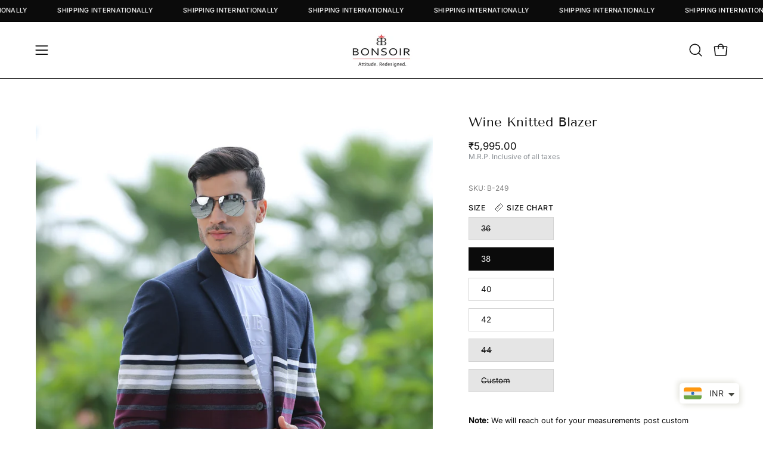

--- FILE ---
content_type: text/html; charset=utf-8
request_url: https://www.bonsoir.co.in/products/wine-knitted-blazer?section_id=api-product-grid-item
body_size: 1218
content:
<div id="shopify-section-api-product-grid-item" class="shopify-section"><div data-api-content><div class="product-grid-item carousel__item one-quarter mobile--one-half grid-item--column-1 grid-item--even grid-item--third-tablet"
   data-slide
  data-product-block
  
  
  id="product-item--api-product-grid-item--7088482975793--1769339697"><div class="product-grid-item__image"
    
    data-product-media-container><div class="product__media__container" style="--aspect-ratio: 0.7720469721390744;">
      <a class="product__media__holder"
        href="/products/wine-knitted-blazer"
        aria-label="Wine Knitted Blazer"
        data-grid-link
         ><deferred-loading
            class="product__media__image product__media__image--hover-fade-in"
            data-product-media-featured
            
          >
<figure class="lazy-image background-size-cover is-loading product__media product__media--featured-visible"
        style=""
        data-product-image
              data-grid-image>
        <img src="//www.bonsoir.co.in/cdn/shop/files/WineKnittedBlazer_1.jpg?crop=center&amp;height=5029&amp;v=1765370250&amp;width=3353" alt="WineKnittedBlazer_1.jpg" width="3353" height="5029" loading="lazy" sizes="(min-width: 1440px) calc((100vw - 120px - 60px) / 4), (min-width: 1024px) calc((100vw - 120px - 60px) / 4), (min-width: 768px) calc((100vw - 40px - 40px) / 3), calc((100vw - 40px - 20px) / 2)" srcset="
//www.bonsoir.co.in/cdn/shop/files/WineKnittedBlazer_1.jpg?v=1765370250&amp;width=180 180w, //www.bonsoir.co.in/cdn/shop/files/WineKnittedBlazer_1.jpg?v=1765370250&amp;width=240 240w, //www.bonsoir.co.in/cdn/shop/files/WineKnittedBlazer_1.jpg?v=1765370250&amp;width=300 300w, //www.bonsoir.co.in/cdn/shop/files/WineKnittedBlazer_1.jpg?v=1765370250&amp;width=360 360w, //www.bonsoir.co.in/cdn/shop/files/WineKnittedBlazer_1.jpg?v=1765370250&amp;width=400 400w, //www.bonsoir.co.in/cdn/shop/files/WineKnittedBlazer_1.jpg?v=1765370250&amp;width=460 460w, //www.bonsoir.co.in/cdn/shop/files/WineKnittedBlazer_1.jpg?v=1765370250&amp;width=540 540w, //www.bonsoir.co.in/cdn/shop/files/WineKnittedBlazer_1.jpg?v=1765370250&amp;width=560 560w, //www.bonsoir.co.in/cdn/shop/files/WineKnittedBlazer_1.jpg?v=1765370250&amp;width=590 590w, //www.bonsoir.co.in/cdn/shop/files/WineKnittedBlazer_1.jpg?v=1765370250&amp;width=606 606w, //www.bonsoir.co.in/cdn/shop/files/WineKnittedBlazer_1.jpg?v=1765370250&amp;width=630 630w, //www.bonsoir.co.in/cdn/shop/files/WineKnittedBlazer_1.jpg?v=1765370250&amp;width=670 670w, //www.bonsoir.co.in/cdn/shop/files/WineKnittedBlazer_1.jpg?v=1765370250&amp;width=720 720w, //www.bonsoir.co.in/cdn/shop/files/WineKnittedBlazer_1.jpg?v=1765370250&amp;width=738 738w, //www.bonsoir.co.in/cdn/shop/files/WineKnittedBlazer_1.jpg?v=1765370250&amp;width=770 770w, //www.bonsoir.co.in/cdn/shop/files/WineKnittedBlazer_1.jpg?v=1765370250&amp;width=814 814w, //www.bonsoir.co.in/cdn/shop/files/WineKnittedBlazer_1.jpg?v=1765370250&amp;width=900 900w, //www.bonsoir.co.in/cdn/shop/files/WineKnittedBlazer_1.jpg?v=1765370250&amp;width=1024 1024w, //www.bonsoir.co.in/cdn/shop/files/WineKnittedBlazer_1.jpg?v=1765370250&amp;width=1080 1080w, //www.bonsoir.co.in/cdn/shop/files/WineKnittedBlazer_1.jpg?v=1765370250&amp;width=1296 1296w, //www.bonsoir.co.in/cdn/shop/files/WineKnittedBlazer_1.jpg?v=1765370250&amp;width=1410 1410w, //www.bonsoir.co.in/cdn/shop/files/WineKnittedBlazer_1.jpg?v=1765370250&amp;width=1512 1512w, //www.bonsoir.co.in/cdn/shop/files/WineKnittedBlazer_1.jpg?v=1765370250&amp;width=1524 1524w, //www.bonsoir.co.in/cdn/shop/files/WineKnittedBlazer_1.jpg?v=1765370250&amp;width=1728 1728w, //www.bonsoir.co.in/cdn/shop/files/WineKnittedBlazer_1.jpg?v=1765370250&amp;width=1950 1950w, //www.bonsoir.co.in/cdn/shop/files/WineKnittedBlazer_1.jpg?v=1765370250&amp;width=2100 2100w, //www.bonsoir.co.in/cdn/shop/files/WineKnittedBlazer_1.jpg?v=1765370250&amp;width=2260 2260w, //www.bonsoir.co.in/cdn/shop/files/WineKnittedBlazer_1.jpg?v=1765370250&amp;width=2450 2450w, //www.bonsoir.co.in/cdn/shop/files/WineKnittedBlazer_1.jpg?v=1765370250&amp;width=2700 2700w, //www.bonsoir.co.in/cdn/shop/files/WineKnittedBlazer_1.jpg?v=1765370250&amp;width=2870 2870w, //www.bonsoir.co.in/cdn/shop/files/WineKnittedBlazer_1.jpg?v=1765370250&amp;width=3000 3000w, //www.bonsoir.co.in/cdn/shop/files/WineKnittedBlazer_1.jpg?v=1765370250&amp;width=3350 3350w, //www.bonsoir.co.in/cdn/shop/files/WineKnittedBlazer_1.jpg?v=1765370250&amp;width=3353 3353w" class="is-loading">
      </figure><span class="visually-hidden">Wine Knitted Blazer</span>
          </deferred-loading><deferred-loading
            class="product__media__hover product__media__hover--fade-in"
            
          >
<figure class="lazy-image background-size-cover is-loading product__media__hover-img product__media__hover-img--visible product__media"
        style=""
        data-product-image-hover>
        <img src="//www.bonsoir.co.in/cdn/shop/files/WineKnittedBlazer_2.jpg?crop=center&amp;height=4425&amp;v=1765370250&amp;width=2950" alt="WineKnittedBlazer_2.jpg" width="2950" height="4425" loading="lazy" sizes="(min-width: 1440px) calc((100vw - 120px - 60px) / 4), (min-width: 1024px) calc((100vw - 120px - 60px) / 4), (min-width: 768px) calc((100vw - 40px - 40px) / 3), calc((100vw - 40px - 20px) / 2)" srcset="
//www.bonsoir.co.in/cdn/shop/files/WineKnittedBlazer_2.jpg?v=1765370250&amp;width=180 180w, //www.bonsoir.co.in/cdn/shop/files/WineKnittedBlazer_2.jpg?v=1765370250&amp;width=240 240w, //www.bonsoir.co.in/cdn/shop/files/WineKnittedBlazer_2.jpg?v=1765370250&amp;width=300 300w, //www.bonsoir.co.in/cdn/shop/files/WineKnittedBlazer_2.jpg?v=1765370250&amp;width=360 360w, //www.bonsoir.co.in/cdn/shop/files/WineKnittedBlazer_2.jpg?v=1765370250&amp;width=400 400w, //www.bonsoir.co.in/cdn/shop/files/WineKnittedBlazer_2.jpg?v=1765370250&amp;width=460 460w, //www.bonsoir.co.in/cdn/shop/files/WineKnittedBlazer_2.jpg?v=1765370250&amp;width=540 540w, //www.bonsoir.co.in/cdn/shop/files/WineKnittedBlazer_2.jpg?v=1765370250&amp;width=560 560w, //www.bonsoir.co.in/cdn/shop/files/WineKnittedBlazer_2.jpg?v=1765370250&amp;width=590 590w, //www.bonsoir.co.in/cdn/shop/files/WineKnittedBlazer_2.jpg?v=1765370250&amp;width=606 606w, //www.bonsoir.co.in/cdn/shop/files/WineKnittedBlazer_2.jpg?v=1765370250&amp;width=630 630w, //www.bonsoir.co.in/cdn/shop/files/WineKnittedBlazer_2.jpg?v=1765370250&amp;width=670 670w, //www.bonsoir.co.in/cdn/shop/files/WineKnittedBlazer_2.jpg?v=1765370250&amp;width=720 720w, //www.bonsoir.co.in/cdn/shop/files/WineKnittedBlazer_2.jpg?v=1765370250&amp;width=738 738w, //www.bonsoir.co.in/cdn/shop/files/WineKnittedBlazer_2.jpg?v=1765370250&amp;width=770 770w, //www.bonsoir.co.in/cdn/shop/files/WineKnittedBlazer_2.jpg?v=1765370250&amp;width=814 814w, //www.bonsoir.co.in/cdn/shop/files/WineKnittedBlazer_2.jpg?v=1765370250&amp;width=900 900w, //www.bonsoir.co.in/cdn/shop/files/WineKnittedBlazer_2.jpg?v=1765370250&amp;width=1024 1024w, //www.bonsoir.co.in/cdn/shop/files/WineKnittedBlazer_2.jpg?v=1765370250&amp;width=1080 1080w, //www.bonsoir.co.in/cdn/shop/files/WineKnittedBlazer_2.jpg?v=1765370250&amp;width=1296 1296w, //www.bonsoir.co.in/cdn/shop/files/WineKnittedBlazer_2.jpg?v=1765370250&amp;width=1410 1410w, //www.bonsoir.co.in/cdn/shop/files/WineKnittedBlazer_2.jpg?v=1765370250&amp;width=1512 1512w, //www.bonsoir.co.in/cdn/shop/files/WineKnittedBlazer_2.jpg?v=1765370250&amp;width=1524 1524w, //www.bonsoir.co.in/cdn/shop/files/WineKnittedBlazer_2.jpg?v=1765370250&amp;width=1728 1728w, //www.bonsoir.co.in/cdn/shop/files/WineKnittedBlazer_2.jpg?v=1765370250&amp;width=1950 1950w, //www.bonsoir.co.in/cdn/shop/files/WineKnittedBlazer_2.jpg?v=1765370250&amp;width=2100 2100w, //www.bonsoir.co.in/cdn/shop/files/WineKnittedBlazer_2.jpg?v=1765370250&amp;width=2260 2260w, //www.bonsoir.co.in/cdn/shop/files/WineKnittedBlazer_2.jpg?v=1765370250&amp;width=2450 2450w, //www.bonsoir.co.in/cdn/shop/files/WineKnittedBlazer_2.jpg?v=1765370250&amp;width=2700 2700w, //www.bonsoir.co.in/cdn/shop/files/WineKnittedBlazer_2.jpg?v=1765370250&amp;width=2870 2870w, //www.bonsoir.co.in/cdn/shop/files/WineKnittedBlazer_2.jpg?v=1765370250&amp;width=2950 2950w" class="is-loading">
      </figure></deferred-loading></a><div class="product-grid-item__quick-buy"
        ><a class="btn--quick square"
              href="/products/wine-knitted-blazer"
              aria-label="Quick Buy"
              data-handle="wine-knitted-blazer"
              data-button-quick-view
              data-grid-link
              >
              <span class="btn__inner">
                <svg aria-hidden="true" focusable="false" role="presentation" class="icon icon-shopping-bag" viewBox="0 0 192 192"><path d="M156.6 162H35.4a6.075 6.075 0 0 1-6-5.325l-10.65-96A6 6 0 0 1 24.675 54h142.65a6.001 6.001 0 0 1 5.925 6.675l-10.65 96a6.076 6.076 0 0 1-6 5.325v0Z" stroke="currentColor" stroke-linecap="round" stroke-linejoin="round"/><path d="M66 78V54a30 30 0 1 1 60 0v24" stroke="currentColor" stroke-linecap="round" stroke-linejoin="round"/><circle class="cart-indicator" cx="96" cy="108" r="15"/></svg>
                <span class="btn__text">Quick Buy</span>
                <span class="btn__loader">
                  <svg height="18" width="18" class="svg-loader">
                    <circle r="7" cx="9" cy="9" />
                    <circle stroke-dasharray="87.96459430051421 87.96459430051421" r="7" cx="9" cy="9" />
                  </svg>
                </span>
              </span>
            </a></div></div>
  </div><div class="product-grid-item__info"
    >
      <a class="product-grid-item__title font-heading" href="/products/wine-knitted-blazer" aria-label="Wine Knitted Blazer" data-grid-link>Wine Knitted Blazer</a>
<a class="product-grid-item__price price" href="/products/wine-knitted-blazer" data-grid-link>
From <span class=money>₹5,995.00</span></a>
</div>
</div></div></div>

--- FILE ---
content_type: text/javascript; charset=utf-8
request_url: https://www.bonsoir.co.in/products/wine-knitted-blazer.js
body_size: 940
content:
{"id":7088482975793,"title":"Wine Knitted Blazer","handle":"wine-knitted-blazer","description":"\u003cp\u003e\u003cbr\u003e\u003c\/p\u003e\n\u003cp\u003e\u003cstrong\u003eBlazer- \u003c\/strong\u003e\u003c\/p\u003e\n\u003cul\u003e\n\u003cli\u003eFit: Regular\u003c\/li\u003e\n\u003cli\u003eNotch lapel\u003c\/li\u003e\n\u003cli\u003eTwo button\u003c\/li\u003e\n\u003cli\u003eTwo side slits on back\u003c\/li\u003e\n\u003cli\u003eThree pockets\u003c\/li\u003e\n\u003cli\u003e3 inner pockets on lining\u003c\/li\u003e\n\u003c\/ul\u003e\n\u003cdiv class=\"row\"\u003e\n\u003cdiv class=\"col-md-6 col-sm-12\"\u003e\n\u003cp\u003e \u003c\/p\u003e\n\u003c\/div\u003e\n\u003c\/div\u003e\n\u003cp\u003e \u003c\/p\u003e","published_at":"2025-12-10T18:08:52+05:30","created_at":"2025-12-10T17:57:59+05:30","vendor":"Bonsoir","type":"Blazer","tags":["blazer","Coat Jackets","Color_blue","color_NavyBlue","Formal wear","men outfit","menswear","Party Wear","Price_Rs. 1001 - Rs. 5000","Size_38","Size_40","Size_42","Size_44"],"price":599500,"price_min":599500,"price_max":689500,"available":true,"price_varies":true,"compare_at_price":null,"compare_at_price_min":0,"compare_at_price_max":0,"compare_at_price_varies":false,"variants":[{"id":40863013535793,"title":"36","option1":"36","option2":null,"option3":null,"sku":"B-249","requires_shipping":true,"taxable":true,"featured_image":null,"available":false,"name":"Wine Knitted Blazer - 36","public_title":"36","options":["36"],"price":599500,"weight":1000,"compare_at_price":null,"inventory_management":"shopify","barcode":null,"requires_selling_plan":false,"selling_plan_allocations":[]},{"id":40863013568561,"title":"38","option1":"38","option2":null,"option3":null,"sku":"B-249","requires_shipping":true,"taxable":true,"featured_image":null,"available":true,"name":"Wine Knitted Blazer - 38","public_title":"38","options":["38"],"price":599500,"weight":1000,"compare_at_price":null,"inventory_management":"shopify","barcode":null,"requires_selling_plan":false,"selling_plan_allocations":[]},{"id":40863013601329,"title":"40","option1":"40","option2":null,"option3":null,"sku":"B-249","requires_shipping":true,"taxable":true,"featured_image":null,"available":true,"name":"Wine Knitted Blazer - 40","public_title":"40","options":["40"],"price":599500,"weight":1000,"compare_at_price":null,"inventory_management":"shopify","barcode":null,"requires_selling_plan":false,"selling_plan_allocations":[]},{"id":40863013634097,"title":"42","option1":"42","option2":null,"option3":null,"sku":"B-249","requires_shipping":true,"taxable":true,"featured_image":null,"available":true,"name":"Wine Knitted Blazer - 42","public_title":"42","options":["42"],"price":599500,"weight":1000,"compare_at_price":null,"inventory_management":"shopify","barcode":null,"requires_selling_plan":false,"selling_plan_allocations":[]},{"id":40863013666865,"title":"44","option1":"44","option2":null,"option3":null,"sku":"B-249","requires_shipping":true,"taxable":true,"featured_image":null,"available":false,"name":"Wine Knitted Blazer - 44","public_title":"44","options":["44"],"price":599500,"weight":1000,"compare_at_price":null,"inventory_management":"shopify","barcode":null,"requires_selling_plan":false,"selling_plan_allocations":[]},{"id":40863013699633,"title":"Custom","option1":"Custom","option2":null,"option3":null,"sku":"B-249","requires_shipping":true,"taxable":true,"featured_image":null,"available":false,"name":"Wine Knitted Blazer - Custom","public_title":"Custom","options":["Custom"],"price":689500,"weight":1000,"compare_at_price":null,"inventory_management":"shopify","barcode":null,"requires_selling_plan":false,"selling_plan_allocations":[]}],"images":["\/\/cdn.shopify.com\/s\/files\/1\/0045\/4701\/8801\/files\/WineKnittedBlazer_1.jpg?v=1765370250","\/\/cdn.shopify.com\/s\/files\/1\/0045\/4701\/8801\/files\/WineKnittedBlazer_2.jpg?v=1765370250"],"featured_image":"\/\/cdn.shopify.com\/s\/files\/1\/0045\/4701\/8801\/files\/WineKnittedBlazer_1.jpg?v=1765370250","options":[{"name":"Size","position":1,"values":["36","38","40","42","44","Custom"]}],"url":"\/products\/wine-knitted-blazer","media":[{"alt":null,"id":23085952335921,"position":1,"preview_image":{"aspect_ratio":0.772,"height":4343,"width":3353,"src":"https:\/\/cdn.shopify.com\/s\/files\/1\/0045\/4701\/8801\/files\/WineKnittedBlazer_1.jpg?v=1765370250"},"aspect_ratio":0.772,"height":4343,"media_type":"image","src":"https:\/\/cdn.shopify.com\/s\/files\/1\/0045\/4701\/8801\/files\/WineKnittedBlazer_1.jpg?v=1765370250","width":3353},{"alt":null,"id":23085952368689,"position":2,"preview_image":{"aspect_ratio":0.739,"height":3991,"width":2950,"src":"https:\/\/cdn.shopify.com\/s\/files\/1\/0045\/4701\/8801\/files\/WineKnittedBlazer_2.jpg?v=1765370250"},"aspect_ratio":0.739,"height":3991,"media_type":"image","src":"https:\/\/cdn.shopify.com\/s\/files\/1\/0045\/4701\/8801\/files\/WineKnittedBlazer_2.jpg?v=1765370250","width":2950}],"requires_selling_plan":false,"selling_plan_groups":[]}